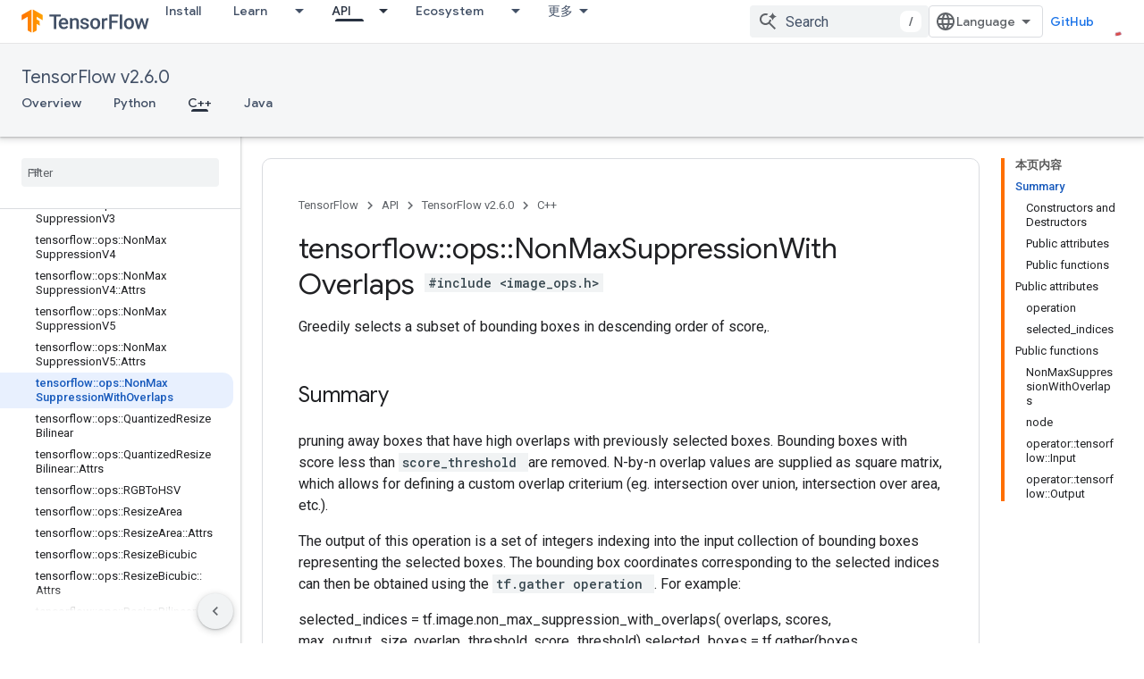

--- FILE ---
content_type: text/javascript
request_url: https://www.gstatic.cn/devrel-devsite/prod/v5f5028bd8220352863507a1bacc6e2ea79a725fdb2dd736f205c6da16a3d00d1/js/devsite_devsite_openid_badger_module__zh_cn.js
body_size: -854
content:
(function(_ds){var window=this;var Nva=function(a){const b=a.rb;a=a.Kb;let c,d;return(0,_ds.O)('<div class="devsite-openid-badger-award-inner"><devsite-openid-badge-awarded badge-name="'+_ds.S(b.title)+'" badge-icon-url="'+_ds.S(_ds.UC(b.imageUrl))+'" badge-url="'+_ds.S(_ds.UC(b.url))+'"'+(b.currentTierCount!=null?' badge-count="'+_ds.S(b.currentTierCount)+'"':"")+(b.complete!=null?' badge-complete="'+_ds.S(b.complete)+'"':"")+(b.isNewTier!=null?' is-new-tier="'+_ds.S(b.isNewTier)+'"':"")+(b.path?' badge-path="'+_ds.S(b.path)+
'"':"")+(b.shareTitle?' badge-share-title="'+_ds.S(b.shareTitle)+'"':"")+(b.shareDescription?' badge-share-description="'+_ds.S(b.shareDescription)+'"':"")+(b.nextPlaylistUrl?' next-playlist-url="'+_ds.S(_ds.UC(b.nextPlaylistUrl))+'"':"")+(b.redeemAnotherBtn?" redeem-another":"")+(b.hideButtons?" hide-buttons":"")+(b.redeemCode?' redeem-code="'+_ds.S(b.redeemCode)+'"':"")+(a?' return-uri="'+_ds.S(_ds.UC(a))+'"':"")+(b.events?' events-number="'+_ds.S(b.events.length)+'"':"")+(b.awardDescription?' badge-award-description="'+
_ds.S(b.awardDescription)+'"':"")+(b.awardButton?' badge-award-button-label="'+_ds.S((c=b.awardButton.label)!=null?c:"")+'" badge-award-button-url="'+_ds.S(_ds.UC((d=b.awardButton.url)!=null?d:""))+'"':"")+" dismiss></devsite-openid-badge-awarded></div>")},Ova=function(){return(0,_ds.O)('<div class="devsite-openid-badger-award"></div>')};var Pva=/\/redeem.*|\/settings[\/]?.*?/,Rva=function(a){a.eventHandler.listen(document.body,"devsite-before-page-change",()=>void o5(a));a.eventHandler.listen(document.body,"devsite-award-granted",b=>{(b=b.getBrowserEvent())&&b.detail&&Qva(a,b.detail.award)})},o5=async function(a){if(a.j){var b=a.j.querySelectorAll(".devsite-openid-badger-award-inner"),c=b[0];if(c){let d;const e=(d=c.querySelector("devsite-openid-badge-awarded"))==null?void 0:d.getAttribute("badge-path");a.awards=a.awards.filter(f=>
f.path!==e);c.removeAttribute("show");await _ds.Lo(200);_ds.Hn(c);b.length===1&&(_ds.Hn(a.j),a.j=null)}}},Qva=async function(a,b){if(b&&b.complete&&!a.awards.find(f=>f.path===b.path)&&document.body.getAttribute("type")!=="error"&&!Pva.exec(document.location.pathname)){a.awards.push(b);if(!a.j){var c=document.querySelector(".static-badge-awarded-container");c?(a.j=c,a.m=!0):(a.j=_ds.st(Ova),document.body.appendChild(a.j))}try{await customElements.whenDefined("devsite-openid-badge-awarded")}catch(f){}var d;
c=(d=_ds.Go())==null?void 0:d.href;var e=_ds.st(Nva,{rb:b,Kb:c});e&&(a.eventHandler.listen(e,"devsite-badge-awarded-dismissed",()=>{o5(a)}),d=e.querySelector("devsite-openid-badge-awarded"))&&(a.j.appendChild(e),_ds.lq(a.eventHandler,d,"running",()=>{e==null||e.setAttribute("show","");var f;const g=(f=a.j)==null?void 0:f.querySelectorAll("devsite-openid-badge-awarded");if(g&&!a.m)for(f=0;f<g.length;f++){let h;(h=g[f])==null||h.dispatchEvent(new CustomEvent("devsite-badge-awarded-stack-num-changed",
{bubbles:!0,detail:{Mq:g.length-1-f}}))}}))}},Sva=class extends _ds.bO{constructor(){super(["devsite-openid-badge-awarded"]);this.eventHandler=new _ds.u(this);this.j=null;this.awards=[];this.m=!1}connectedCallback(){Rva(this)}disconnectedCallback(){_ds.D(this.eventHandler);o5(this)}};try{customElements.define("devsite-openid-badger",Sva)}catch(a){console.warn("Unrecognized DevSite custom element - DevsiteOpenidBadger",a)};})(_ds_www);
